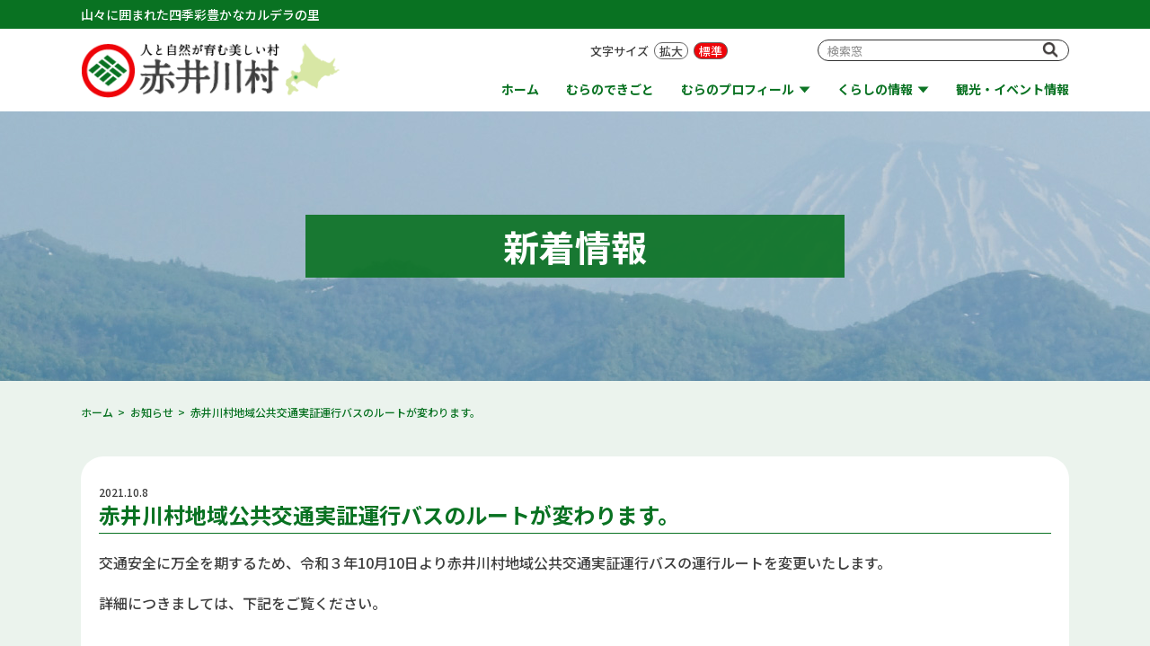

--- FILE ---
content_type: text/html; charset=UTF-8
request_url: https://www.akaigawa.com/info/post_425/
body_size: 8794
content:

<!DOCTYPE html>
<html lang="ja">
<head>
<meta charset="UTF-8">
	
<title>赤井川村地域公共交通実証運行バスのルートが変わります。 &#8211; 人と自然が育む美しい村 赤井川村</title>
<meta name='robots' content='max-image-preview:large' />
<link rel="alternate" type="application/rss+xml" title="人と自然が育む美しい村 赤井川村 &raquo; フィード" href="https://www.akaigawa.com/feed/" />
<link rel="alternate" title="oEmbed (JSON)" type="application/json+oembed" href="https://www.akaigawa.com/wp-json/oembed/1.0/embed?url=https%3A%2F%2Fwww.akaigawa.com%2Finfo%2Fpost_425%2F" />
<link rel="alternate" title="oEmbed (XML)" type="text/xml+oembed" href="https://www.akaigawa.com/wp-json/oembed/1.0/embed?url=https%3A%2F%2Fwww.akaigawa.com%2Finfo%2Fpost_425%2F&#038;format=xml" />
<style id='wp-img-auto-sizes-contain-inline-css' type='text/css'>
img:is([sizes=auto i],[sizes^="auto," i]){contain-intrinsic-size:3000px 1500px}
/*# sourceURL=wp-img-auto-sizes-contain-inline-css */
</style>
<link rel='stylesheet' id='mec-select2-style-css' href='https://www.akaigawa.com/manage/wp-content/plugins/modern-events-calendar-lite/assets/packages/select2/select2.min.css?ver=7.17.1' type='text/css' media='all' />
<link rel='stylesheet' id='mec-font-icons-css' href='https://www.akaigawa.com/manage/wp-content/plugins/modern-events-calendar-lite/assets/css/iconfonts.css?ver=7.17.1' type='text/css' media='all' />
<link rel='stylesheet' id='mec-frontend-style-css' href='https://www.akaigawa.com/manage/wp-content/plugins/modern-events-calendar-lite/assets/css/frontend.min.css?ver=7.17.1' type='text/css' media='all' />
<link rel='stylesheet' id='mec-tooltip-style-css' href='https://www.akaigawa.com/manage/wp-content/plugins/modern-events-calendar-lite/assets/packages/tooltip/tooltip.css?ver=7.17.1' type='text/css' media='all' />
<link rel='stylesheet' id='mec-tooltip-shadow-style-css' href='https://www.akaigawa.com/manage/wp-content/plugins/modern-events-calendar-lite/assets/packages/tooltip/tooltipster-sideTip-shadow.min.css?ver=7.17.1' type='text/css' media='all' />
<link rel='stylesheet' id='featherlight-css' href='https://www.akaigawa.com/manage/wp-content/plugins/modern-events-calendar-lite/assets/packages/featherlight/featherlight.css?ver=7.17.1' type='text/css' media='all' />
<link rel='stylesheet' id='mec-lity-style-css' href='https://www.akaigawa.com/manage/wp-content/plugins/modern-events-calendar-lite/assets/packages/lity/lity.min.css?ver=7.17.1' type='text/css' media='all' />
<link rel='stylesheet' id='mec-general-calendar-style-css' href='https://www.akaigawa.com/manage/wp-content/plugins/modern-events-calendar-lite/assets/css/mec-general-calendar.css?ver=7.17.1' type='text/css' media='all' />
<style id='wp-emoji-styles-inline-css' type='text/css'>

	img.wp-smiley, img.emoji {
		display: inline !important;
		border: none !important;
		box-shadow: none !important;
		height: 1em !important;
		width: 1em !important;
		margin: 0 0.07em !important;
		vertical-align: -0.1em !important;
		background: none !important;
		padding: 0 !important;
	}
/*# sourceURL=wp-emoji-styles-inline-css */
</style>
<style id='wp-block-library-inline-css' type='text/css'>
:root{--wp-block-synced-color:#7a00df;--wp-block-synced-color--rgb:122,0,223;--wp-bound-block-color:var(--wp-block-synced-color);--wp-editor-canvas-background:#ddd;--wp-admin-theme-color:#007cba;--wp-admin-theme-color--rgb:0,124,186;--wp-admin-theme-color-darker-10:#006ba1;--wp-admin-theme-color-darker-10--rgb:0,107,160.5;--wp-admin-theme-color-darker-20:#005a87;--wp-admin-theme-color-darker-20--rgb:0,90,135;--wp-admin-border-width-focus:2px}@media (min-resolution:192dpi){:root{--wp-admin-border-width-focus:1.5px}}.wp-element-button{cursor:pointer}:root .has-very-light-gray-background-color{background-color:#eee}:root .has-very-dark-gray-background-color{background-color:#313131}:root .has-very-light-gray-color{color:#eee}:root .has-very-dark-gray-color{color:#313131}:root .has-vivid-green-cyan-to-vivid-cyan-blue-gradient-background{background:linear-gradient(135deg,#00d084,#0693e3)}:root .has-purple-crush-gradient-background{background:linear-gradient(135deg,#34e2e4,#4721fb 50%,#ab1dfe)}:root .has-hazy-dawn-gradient-background{background:linear-gradient(135deg,#faaca8,#dad0ec)}:root .has-subdued-olive-gradient-background{background:linear-gradient(135deg,#fafae1,#67a671)}:root .has-atomic-cream-gradient-background{background:linear-gradient(135deg,#fdd79a,#004a59)}:root .has-nightshade-gradient-background{background:linear-gradient(135deg,#330968,#31cdcf)}:root .has-midnight-gradient-background{background:linear-gradient(135deg,#020381,#2874fc)}:root{--wp--preset--font-size--normal:16px;--wp--preset--font-size--huge:42px}.has-regular-font-size{font-size:1em}.has-larger-font-size{font-size:2.625em}.has-normal-font-size{font-size:var(--wp--preset--font-size--normal)}.has-huge-font-size{font-size:var(--wp--preset--font-size--huge)}.has-text-align-center{text-align:center}.has-text-align-left{text-align:left}.has-text-align-right{text-align:right}.has-fit-text{white-space:nowrap!important}#end-resizable-editor-section{display:none}.aligncenter{clear:both}.items-justified-left{justify-content:flex-start}.items-justified-center{justify-content:center}.items-justified-right{justify-content:flex-end}.items-justified-space-between{justify-content:space-between}.screen-reader-text{border:0;clip-path:inset(50%);height:1px;margin:-1px;overflow:hidden;padding:0;position:absolute;width:1px;word-wrap:normal!important}.screen-reader-text:focus{background-color:#ddd;clip-path:none;color:#444;display:block;font-size:1em;height:auto;left:5px;line-height:normal;padding:15px 23px 14px;text-decoration:none;top:5px;width:auto;z-index:100000}html :where(.has-border-color){border-style:solid}html :where([style*=border-top-color]){border-top-style:solid}html :where([style*=border-right-color]){border-right-style:solid}html :where([style*=border-bottom-color]){border-bottom-style:solid}html :where([style*=border-left-color]){border-left-style:solid}html :where([style*=border-width]){border-style:solid}html :where([style*=border-top-width]){border-top-style:solid}html :where([style*=border-right-width]){border-right-style:solid}html :where([style*=border-bottom-width]){border-bottom-style:solid}html :where([style*=border-left-width]){border-left-style:solid}html :where(img[class*=wp-image-]){height:auto;max-width:100%}:where(figure){margin:0 0 1em}html :where(.is-position-sticky){--wp-admin--admin-bar--position-offset:var(--wp-admin--admin-bar--height,0px)}@media screen and (max-width:600px){html :where(.is-position-sticky){--wp-admin--admin-bar--position-offset:0px}}

/*# sourceURL=wp-block-library-inline-css */
</style><style id='global-styles-inline-css' type='text/css'>
:root{--wp--preset--aspect-ratio--square: 1;--wp--preset--aspect-ratio--4-3: 4/3;--wp--preset--aspect-ratio--3-4: 3/4;--wp--preset--aspect-ratio--3-2: 3/2;--wp--preset--aspect-ratio--2-3: 2/3;--wp--preset--aspect-ratio--16-9: 16/9;--wp--preset--aspect-ratio--9-16: 9/16;--wp--preset--color--black: #000000;--wp--preset--color--cyan-bluish-gray: #abb8c3;--wp--preset--color--white: #ffffff;--wp--preset--color--pale-pink: #f78da7;--wp--preset--color--vivid-red: #cf2e2e;--wp--preset--color--luminous-vivid-orange: #ff6900;--wp--preset--color--luminous-vivid-amber: #fcb900;--wp--preset--color--light-green-cyan: #7bdcb5;--wp--preset--color--vivid-green-cyan: #00d084;--wp--preset--color--pale-cyan-blue: #8ed1fc;--wp--preset--color--vivid-cyan-blue: #0693e3;--wp--preset--color--vivid-purple: #9b51e0;--wp--preset--gradient--vivid-cyan-blue-to-vivid-purple: linear-gradient(135deg,rgb(6,147,227) 0%,rgb(155,81,224) 100%);--wp--preset--gradient--light-green-cyan-to-vivid-green-cyan: linear-gradient(135deg,rgb(122,220,180) 0%,rgb(0,208,130) 100%);--wp--preset--gradient--luminous-vivid-amber-to-luminous-vivid-orange: linear-gradient(135deg,rgb(252,185,0) 0%,rgb(255,105,0) 100%);--wp--preset--gradient--luminous-vivid-orange-to-vivid-red: linear-gradient(135deg,rgb(255,105,0) 0%,rgb(207,46,46) 100%);--wp--preset--gradient--very-light-gray-to-cyan-bluish-gray: linear-gradient(135deg,rgb(238,238,238) 0%,rgb(169,184,195) 100%);--wp--preset--gradient--cool-to-warm-spectrum: linear-gradient(135deg,rgb(74,234,220) 0%,rgb(151,120,209) 20%,rgb(207,42,186) 40%,rgb(238,44,130) 60%,rgb(251,105,98) 80%,rgb(254,248,76) 100%);--wp--preset--gradient--blush-light-purple: linear-gradient(135deg,rgb(255,206,236) 0%,rgb(152,150,240) 100%);--wp--preset--gradient--blush-bordeaux: linear-gradient(135deg,rgb(254,205,165) 0%,rgb(254,45,45) 50%,rgb(107,0,62) 100%);--wp--preset--gradient--luminous-dusk: linear-gradient(135deg,rgb(255,203,112) 0%,rgb(199,81,192) 50%,rgb(65,88,208) 100%);--wp--preset--gradient--pale-ocean: linear-gradient(135deg,rgb(255,245,203) 0%,rgb(182,227,212) 50%,rgb(51,167,181) 100%);--wp--preset--gradient--electric-grass: linear-gradient(135deg,rgb(202,248,128) 0%,rgb(113,206,126) 100%);--wp--preset--gradient--midnight: linear-gradient(135deg,rgb(2,3,129) 0%,rgb(40,116,252) 100%);--wp--preset--font-size--small: 13px;--wp--preset--font-size--medium: 20px;--wp--preset--font-size--large: 36px;--wp--preset--font-size--x-large: 42px;--wp--preset--spacing--20: 0.44rem;--wp--preset--spacing--30: 0.67rem;--wp--preset--spacing--40: 1rem;--wp--preset--spacing--50: 1.5rem;--wp--preset--spacing--60: 2.25rem;--wp--preset--spacing--70: 3.38rem;--wp--preset--spacing--80: 5.06rem;--wp--preset--shadow--natural: 6px 6px 9px rgba(0, 0, 0, 0.2);--wp--preset--shadow--deep: 12px 12px 50px rgba(0, 0, 0, 0.4);--wp--preset--shadow--sharp: 6px 6px 0px rgba(0, 0, 0, 0.2);--wp--preset--shadow--outlined: 6px 6px 0px -3px rgb(255, 255, 255), 6px 6px rgb(0, 0, 0);--wp--preset--shadow--crisp: 6px 6px 0px rgb(0, 0, 0);}:where(.is-layout-flex){gap: 0.5em;}:where(.is-layout-grid){gap: 0.5em;}body .is-layout-flex{display: flex;}.is-layout-flex{flex-wrap: wrap;align-items: center;}.is-layout-flex > :is(*, div){margin: 0;}body .is-layout-grid{display: grid;}.is-layout-grid > :is(*, div){margin: 0;}:where(.wp-block-columns.is-layout-flex){gap: 2em;}:where(.wp-block-columns.is-layout-grid){gap: 2em;}:where(.wp-block-post-template.is-layout-flex){gap: 1.25em;}:where(.wp-block-post-template.is-layout-grid){gap: 1.25em;}.has-black-color{color: var(--wp--preset--color--black) !important;}.has-cyan-bluish-gray-color{color: var(--wp--preset--color--cyan-bluish-gray) !important;}.has-white-color{color: var(--wp--preset--color--white) !important;}.has-pale-pink-color{color: var(--wp--preset--color--pale-pink) !important;}.has-vivid-red-color{color: var(--wp--preset--color--vivid-red) !important;}.has-luminous-vivid-orange-color{color: var(--wp--preset--color--luminous-vivid-orange) !important;}.has-luminous-vivid-amber-color{color: var(--wp--preset--color--luminous-vivid-amber) !important;}.has-light-green-cyan-color{color: var(--wp--preset--color--light-green-cyan) !important;}.has-vivid-green-cyan-color{color: var(--wp--preset--color--vivid-green-cyan) !important;}.has-pale-cyan-blue-color{color: var(--wp--preset--color--pale-cyan-blue) !important;}.has-vivid-cyan-blue-color{color: var(--wp--preset--color--vivid-cyan-blue) !important;}.has-vivid-purple-color{color: var(--wp--preset--color--vivid-purple) !important;}.has-black-background-color{background-color: var(--wp--preset--color--black) !important;}.has-cyan-bluish-gray-background-color{background-color: var(--wp--preset--color--cyan-bluish-gray) !important;}.has-white-background-color{background-color: var(--wp--preset--color--white) !important;}.has-pale-pink-background-color{background-color: var(--wp--preset--color--pale-pink) !important;}.has-vivid-red-background-color{background-color: var(--wp--preset--color--vivid-red) !important;}.has-luminous-vivid-orange-background-color{background-color: var(--wp--preset--color--luminous-vivid-orange) !important;}.has-luminous-vivid-amber-background-color{background-color: var(--wp--preset--color--luminous-vivid-amber) !important;}.has-light-green-cyan-background-color{background-color: var(--wp--preset--color--light-green-cyan) !important;}.has-vivid-green-cyan-background-color{background-color: var(--wp--preset--color--vivid-green-cyan) !important;}.has-pale-cyan-blue-background-color{background-color: var(--wp--preset--color--pale-cyan-blue) !important;}.has-vivid-cyan-blue-background-color{background-color: var(--wp--preset--color--vivid-cyan-blue) !important;}.has-vivid-purple-background-color{background-color: var(--wp--preset--color--vivid-purple) !important;}.has-black-border-color{border-color: var(--wp--preset--color--black) !important;}.has-cyan-bluish-gray-border-color{border-color: var(--wp--preset--color--cyan-bluish-gray) !important;}.has-white-border-color{border-color: var(--wp--preset--color--white) !important;}.has-pale-pink-border-color{border-color: var(--wp--preset--color--pale-pink) !important;}.has-vivid-red-border-color{border-color: var(--wp--preset--color--vivid-red) !important;}.has-luminous-vivid-orange-border-color{border-color: var(--wp--preset--color--luminous-vivid-orange) !important;}.has-luminous-vivid-amber-border-color{border-color: var(--wp--preset--color--luminous-vivid-amber) !important;}.has-light-green-cyan-border-color{border-color: var(--wp--preset--color--light-green-cyan) !important;}.has-vivid-green-cyan-border-color{border-color: var(--wp--preset--color--vivid-green-cyan) !important;}.has-pale-cyan-blue-border-color{border-color: var(--wp--preset--color--pale-cyan-blue) !important;}.has-vivid-cyan-blue-border-color{border-color: var(--wp--preset--color--vivid-cyan-blue) !important;}.has-vivid-purple-border-color{border-color: var(--wp--preset--color--vivid-purple) !important;}.has-vivid-cyan-blue-to-vivid-purple-gradient-background{background: var(--wp--preset--gradient--vivid-cyan-blue-to-vivid-purple) !important;}.has-light-green-cyan-to-vivid-green-cyan-gradient-background{background: var(--wp--preset--gradient--light-green-cyan-to-vivid-green-cyan) !important;}.has-luminous-vivid-amber-to-luminous-vivid-orange-gradient-background{background: var(--wp--preset--gradient--luminous-vivid-amber-to-luminous-vivid-orange) !important;}.has-luminous-vivid-orange-to-vivid-red-gradient-background{background: var(--wp--preset--gradient--luminous-vivid-orange-to-vivid-red) !important;}.has-very-light-gray-to-cyan-bluish-gray-gradient-background{background: var(--wp--preset--gradient--very-light-gray-to-cyan-bluish-gray) !important;}.has-cool-to-warm-spectrum-gradient-background{background: var(--wp--preset--gradient--cool-to-warm-spectrum) !important;}.has-blush-light-purple-gradient-background{background: var(--wp--preset--gradient--blush-light-purple) !important;}.has-blush-bordeaux-gradient-background{background: var(--wp--preset--gradient--blush-bordeaux) !important;}.has-luminous-dusk-gradient-background{background: var(--wp--preset--gradient--luminous-dusk) !important;}.has-pale-ocean-gradient-background{background: var(--wp--preset--gradient--pale-ocean) !important;}.has-electric-grass-gradient-background{background: var(--wp--preset--gradient--electric-grass) !important;}.has-midnight-gradient-background{background: var(--wp--preset--gradient--midnight) !important;}.has-small-font-size{font-size: var(--wp--preset--font-size--small) !important;}.has-medium-font-size{font-size: var(--wp--preset--font-size--medium) !important;}.has-large-font-size{font-size: var(--wp--preset--font-size--large) !important;}.has-x-large-font-size{font-size: var(--wp--preset--font-size--x-large) !important;}
/*# sourceURL=global-styles-inline-css */
</style>

<style id='classic-theme-styles-inline-css' type='text/css'>
/*! This file is auto-generated */
.wp-block-button__link{color:#fff;background-color:#32373c;border-radius:9999px;box-shadow:none;text-decoration:none;padding:calc(.667em + 2px) calc(1.333em + 2px);font-size:1.125em}.wp-block-file__button{background:#32373c;color:#fff;text-decoration:none}
/*# sourceURL=/wp-includes/css/classic-themes.min.css */
</style>
<link rel='stylesheet' id='akaigawa_Theme-style-css' href='https://www.akaigawa.com/manage/wp-content/themes/akaigawa/style.css?ver=6.9' type='text/css' media='all' />
<link rel='stylesheet' id='common-css-css' href='https://www.akaigawa.com/manage/wp-content/themes/akaigawa/asset/css/style.css?ver=6.9' type='text/css' media='all' />
<script type="text/javascript" src="https://www.akaigawa.com/manage/wp-content/themes/akaigawa/asset/js/jquery.js?ver=6.9" id="jquery-js"></script>
<link rel="https://api.w.org/" href="https://www.akaigawa.com/wp-json/" /><link rel="alternate" title="JSON" type="application/json" href="https://www.akaigawa.com/wp-json/wp/v2/posts/6350" /><link rel="EditURI" type="application/rsd+xml" title="RSD" href="https://www.akaigawa.com/manage/xmlrpc.php?rsd" />
<meta name="generator" content="WordPress 6.9" />
<link rel="canonical" href="https://www.akaigawa.com/info/post_425/" />
<link rel='shortlink' href='https://www.akaigawa.com/?p=6350' />
<meta property="og:title" content="赤井川村地域公共交通実証運行バスのルートが変わります。" />
<meta property="og:description" content="交通安全に万全を期するため、令和３年10月10日より赤井川村地域公共交通実証運行バスの運行ルートを変更いたします。 詳細につきましては、下記をご覧ください。 &nbsp; 10月10日より運行ルートが" />
<meta property="og:type" content="article" />
<meta property="og:url" content="https://www.akaigawa.com/info/post_425/" />
<meta property="og:image" content="https://www.akaigawa.com/manage/wp-content/themes/akaigawa/asset/img/ogp.png" />
<meta property="og:site_name" content="人と自然が育む美しい村 赤井川村" />
<meta name="twitter:card" content="summary_large_image" />
<meta property="og:locale" content="ja_JP" />
<style type="text/css">.broken_link, a.broken_link {
	text-decoration: line-through;
}</style><style>:root,::before,::after{--mec-color-skin: #097222;--mec-color-skin-rgba-1: rgba(9,114,34,.25);--mec-color-skin-rgba-2: rgba(9,114,34,.5);--mec-color-skin-rgba-3: rgba(9,114,34,.75);--mec-color-skin-rgba-4: rgba(9,114,34,.11);--mec-container-normal-width: 1196px;--mec-container-large-width: 1690px;--mec-title-color-hover: #097222;--mec-content-color: #020202;--mec-fes-main-color: #40d9f1;--mec-fes-main-color-rgba-1: rgba(64, 217, 241, 0.12);--mec-fes-main-color-rgba-2: rgba(64, 217, 241, 0.23);--mec-fes-main-color-rgba-3: rgba(64, 217, 241, 0.03);--mec-fes-main-color-rgba-4: rgba(64, 217, 241, 0.3);--mec-fes-main-color-rgba-5: rgb(64 217 241 / 7%);--mec-fes-main-color-rgba-6: rgba(64, 217, 241, 0.2);--mec-fluent-main-color: #ade7ff;--mec-fluent-main-color-rgba-1: rgba(173, 231, 255, 0.3);--mec-fluent-main-color-rgba-2: rgba(173, 231, 255, 0.8);--mec-fluent-main-color-rgba-3: rgba(173, 231, 255, 0.1);--mec-fluent-main-color-rgba-4: rgba(173, 231, 255, 0.2);--mec-fluent-main-color-rgba-5: rgba(173, 231, 255, 0.7);--mec-fluent-main-color-rgba-6: rgba(173, 231, 255, 0.7);--mec-fluent-bold-color: #00acf8;--mec-fluent-bg-hover-color: #ebf9ff;--mec-fluent-bg-color: #f5f7f8;--mec-fluent-second-bg-color: #d6eef9;}</style><style>.mec-container h6 {
display:none;
}
.mec-event-article {
text-align: left;
}
.mec-calendar.mec-event-container-simple dl dt.mec-calendar-day {
font-size:22px;
}
.mec-single-event .mec-events-content {
text-align: left;
}
.mec-single-event .mec-event-meta dd {
padding-left: 0;
}
.fc .fc-daygrid-body-unbalanced .fc-daygrid-day-events {
min-height:1em;
}
.mec-location-url span {
display:block;
}
@media only screen and (max-width:479px) {
.mec-container {
width: 90%;
}
}</style>	
<meta http-equiv="X-UA-Compatible" content="IE=edge">
<meta name="viewport" content="width=device-width">
<meta name="format-detection" content="telephone=no">
	

<link rel="shortcut icon" href="https://www.akaigawa.com/manage/wp-content/themes/akaigawa/favicon.ico">
<link rel="icon" href="https://www.akaigawa.com/manage/wp-content/themes/akaigawa/favicon.ico">
<link rel="apple-touch-icon" href="https://www.akaigawa.com/manage/wp-content/themes/akaigawa/apple-touch-icon.png">
<link rel="manifest" href="https://www.akaigawa.com/manage/wp-content/themes/akaigawa/manifest.webmanifest">
<!-- Global site tag (gtag.js) - Google Analytics -->
<script async src="https://www.googletagmanager.com/gtag/js?id=G-RYDR6JQFE0"></script>
<script>
  window.dataLayer = window.dataLayer || [];
  function gtag(){dataLayer.push(arguments);}
  gtag('js', new Date());

  gtag('config', 'G-RYDR6JQFE0');
  gtag('config', 'UA-52890611-1');
</script>
	
</head>
	
	
	
<body class="lower info post_425 post-6350 post type-post status-publish format-standard hentry category-uncategorized">
<div id="container">
	<input type="checkbox" id="gNavCheck">
	<div id="header">
		<div class="summary"><div class="sec">
			<p>山々に囲まれた四季彩豊かなカルデラの里</p>
		</div></div>
		<div class="sec logo-wrap">
			<h1 class="logo"><a href="https://www.akaigawa.com/"><img src="https://www.akaigawa.com/manage/wp-content/themes/akaigawa/asset/img/common/logo_01.png" alt="人と自然が育む美しい村 赤井川村"></a></h1>
		</div>
		<label for="gNavCheck" id="gNavBtn"><span><span></span></span></label>
		<div id="gNav"><div class="sec">
			<ul class="nav">
				<li class="nav1"><a href="https://www.akaigawa.com/">ホーム</a></li>
				<li class="nav2"><a href="https://www.akaigawa.com/blog/">むらのできごと</a></li>
				<li class="nav3"><a href="https://www.akaigawa.com/profile/">むらのプロフィール</a>
					<ul>
						<li><a href="https://www.akaigawa.com/profile/">概要</a></li>
						<li><a href="https://www.akaigawa.com/profile/index2.html">アクセス</a></li>
						<li><a href="https://www.akaigawa.com/profile/index3.html">村史紹介</a></li>
						<li><a href="https://www.akaigawa.com/profile/index4.html">役場の組織と仕事</a></li>
					</ul>
				</li>
				<li class="nav4"><a href="https://www.akaigawa.com/kurashi/">くらしの情報</a>
					<ul>
						<li><a href="https://www.akaigawa.com/kurashi/kurashi-top/">くらし</a></li>
						<li><a href="https://www.akaigawa.com/kurashi/fukushi/">こども・福祉・健康</a></li>
						<li><a href="https://www.akaigawa.com/kurashi/kankou/">観光・移住</a></li>
						<li><a href="https://www.akaigawa.com/kurashi/kyouiku/">教育・文化・スポーツ</a></li>
						<li><a href="https://www.akaigawa.com/kurashi/syoukou/">商工・農林業・建設</a></li>
						<li><a href="https://www.akaigawa.com/kurashi/gyosei/">行政・まちづくり</a></li>
					</ul>
				</li>
				<li class="nav5"><a href="https://www.akaigawa.com/kurashi/sontyou/index24.html">村長室</a></li>
				<li class="nav6"><a href="https://www.akaigawa.com/kurashi/soumu/index43.html">ふるさと納税</a></li>
				<li class="nav7"><a href="https://www.akaigawa.com/kanko/">観光・イベント情報</a></li>
				<li class="nav8"><a href="https://www.akaigawa.com/koho/">あかいがわ広報</a></li>
				<li class="nav9"><a href="https://www.akaigawa.com/contact/">お問い合せ</a></li>
			</ul>
			<div class="function-obj">
				<div class="font-resize">
					<dl id="fontResize">
						<dt>文字サイズ</dt>
						<dd><span class="up">拡大</span></dd>
						<dd><span class="default">標準</span></dd>
					</dl>
				</div>
				<div class="lng-change">
					<div id="google_translate_element"></div>
					<script>
						function googleTranslateElementInit() {
							new google.translate.TranslateElement({pageLanguage: 'ja', includedLanguages: 'ja,en,zh-CN,zh-TW,ko', layout: google.translate.TranslateElement.InlineLayout.SIMPLE}, 'google_translate_element');
						}
					</script>
					<script src="//translate.google.com/translate_a/element.js?cb=googleTranslateElementInit"></script>
				</div>
				<div class="search-box">
					<form role="search" method="get" id="searchform" class="searchform" action="https://www.akaigawa.com/" >
					<label class="screen-reader-text" for="s"></label>
					<div id="searchBox" class="box">
						<div><input type="text" value="" name="s" id="s" placeholder="検索窓"></div>
						<div><button type="submit"></button></div>
					</div>
					</form>
				</div>
			</div>
		</div></div>
	</div><!-- //#header -->
	
	
	<div id="contents" class="bg2">
				<div class="page-ttl lower info"><div class="sec">
			<h2 class="ttl">新着情報</h2>
		</div></div>
		
		<div class="tracl-list">
			<div class="sec">
									<div id="breadcrumb" class="clearfix"><ol class="clearfix" itemscope itemtype="http://schema.org/BreadcrumbList"><li itemprop="itemListElement" itemscope itemtype="http://schema.org/ListItem"><a href="https://www.akaigawa.com" itemprop="item"><span itemprop="name">ホーム</a><meta itemprop="position" content="1" /></li><li itemprop="itemListElement" itemscope itemtype="http://schema.org/ListItem"><a href="https://www.akaigawa.com/info/" itemprop="item"><span itemprop="name">お知らせ</span></a><meta itemprop="position" content="2" /></li><li itemprop="itemListElement" itemscope itemtype="http://schema.org/ListItem"><span itemprop="name">赤井川村地域公共交通実証運行バスのルートが変わります。</span><meta itemprop="position" content="3" /></li></ol></div>							</div>
		</div>

				<div id="page-content" class="page-content ">
		
		

			<div class="sec">
				<div class="info-detail-box">

					<p class="date">2021.10.8</p>
					<h3 class="ttl">赤井川村地域公共交通実証運行バスのルートが変わります。</h3>
					<div class="ctx">
						<p>
交通安全に万全を期するため、令和３年10月10日より赤井川村地域公共交通実証運行バスの運行ルートを変更いたします。</p>
<p>
詳細につきましては、下記をご覧ください。</p>
<p>
&nbsp;</p>
<p>
<a href="https://www.akaigawa.com/_info/10%E6%9C%8810%E6%97%A5%E3%82%88%E3%82%8A%E9%81%8B%E8%A1%8C%E3%83%AB%E3%83%BC%E3%83%88%E3%81%8C%E5%A4%89%E3%82%8F%E3%82%8A%E3%81%BE%E3%81%99%E5%91%A8%E7%9F%A5.pdf">10月10日より運行ルートが変わります</a></p>
					</div>
				</div>
				<p class="btn-back"><a href="#" onclick="history.back(); return false;">戻る</a></p>
			</div>


		</div><!-- //#page-content -->

	</div><!-- //#contents -->
	<div id="footer"><div class="sec">
		<dl class="logo">
			<dt><a href="https://www.akaigawa.com/"><img src="https://www.akaigawa.com/manage/wp-content/themes/akaigawa/asset/img/common/logo_02.png" alt="赤井川村"></a></dt>
			<dd>〒046-0592 北海道余市郡赤井川村字赤井川74番地2　TEL0135-34-6211　FAX0135-34-6644</dd>
			<dd>赤井川村はその四方を山々に囲まれた「カルデラ」の里。さわやかな風が吹き渡るこの里には、人々の情熱とパワーがあふれています。</dd>
		</dl>
		<ul class="nav">
			<li><a href="https://www.akaigawa.com/sitemap.html">サイトマップ</a></li>
			<li><a href="https://www.akaigawa.com/privacy.html">プライバシーポリシー</a></li>
			<li><a href="https://www.akaigawa.com/link.html">リンク集</a></li>
			<li><a href="https://www.akaigawa.com/contact/">お問い合わせ</a></li>
			<li><a href="https://www.akaigawa.com/koho/">あかいがわ広報</a></li>
		</ul>
		<p class="copy">Copyright (c) Akaigawa Village All Rights Reserved.</p>
		<div class="btn-pagetop"><a href="#container"></a></div>
	</div></div><!-- //#footer -->
</div><!-- //#container -->
<div id="bpCheck"></div>


<script type="speculationrules">
{"prefetch":[{"source":"document","where":{"and":[{"href_matches":"/*"},{"not":{"href_matches":["/manage/wp-*.php","/manage/wp-admin/*","/manage/wp-content/uploads/*","/manage/wp-content/*","/manage/wp-content/plugins/*","/manage/wp-content/themes/akaigawa/*","/*\\?(.+)"]}},{"not":{"selector_matches":"a[rel~=\"nofollow\"]"}},{"not":{"selector_matches":".no-prefetch, .no-prefetch a"}}]},"eagerness":"conservative"}]}
</script>
<script type="text/javascript" src="https://www.akaigawa.com/manage/wp-includes/js/jquery/ui/core.min.js?ver=1.13.3" id="jquery-ui-core-js"></script>
<script type="text/javascript" src="https://www.akaigawa.com/manage/wp-includes/js/jquery/ui/datepicker.min.js?ver=1.13.3" id="jquery-ui-datepicker-js"></script>
<script type="text/javascript" id="jquery-ui-datepicker-js-after">
/* <![CDATA[ */
jQuery(function(jQuery){jQuery.datepicker.setDefaults({"closeText":"\u9589\u3058\u308b","currentText":"\u4eca\u65e5","monthNames":["1\u6708","2\u6708","3\u6708","4\u6708","5\u6708","6\u6708","7\u6708","8\u6708","9\u6708","10\u6708","11\u6708","12\u6708"],"monthNamesShort":["1\u6708","2\u6708","3\u6708","4\u6708","5\u6708","6\u6708","7\u6708","8\u6708","9\u6708","10\u6708","11\u6708","12\u6708"],"nextText":"\u6b21","prevText":"\u524d","dayNames":["\u65e5\u66dc\u65e5","\u6708\u66dc\u65e5","\u706b\u66dc\u65e5","\u6c34\u66dc\u65e5","\u6728\u66dc\u65e5","\u91d1\u66dc\u65e5","\u571f\u66dc\u65e5"],"dayNamesShort":["\u65e5","\u6708","\u706b","\u6c34","\u6728","\u91d1","\u571f"],"dayNamesMin":["\u65e5","\u6708","\u706b","\u6c34","\u6728","\u91d1","\u571f"],"dateFormat":"yy\u5e74mm\u6708d\u65e5","firstDay":1,"isRTL":false});});
//# sourceURL=jquery-ui-datepicker-js-after
/* ]]> */
</script>
<script type="text/javascript" src="https://www.akaigawa.com/manage/wp-content/plugins/modern-events-calendar-lite/assets/js/jquery.typewatch.js?ver=7.17.1" id="mec-typekit-script-js"></script>
<script type="text/javascript" src="https://www.akaigawa.com/manage/wp-content/plugins/modern-events-calendar-lite/assets/packages/featherlight/featherlight.js?ver=7.17.1" id="featherlight-js"></script>
<script type="text/javascript" src="https://www.akaigawa.com/manage/wp-content/plugins/modern-events-calendar-lite/assets/packages/select2/select2.full.min.js?ver=7.17.1" id="mec-select2-script-js"></script>
<script type="text/javascript" src="https://www.akaigawa.com/manage/wp-content/plugins/modern-events-calendar-lite/assets/js/mec-general-calendar.js?ver=7.17.1" id="mec-general-calendar-script-js"></script>
<script type="text/javascript" src="https://www.akaigawa.com/manage/wp-content/plugins/modern-events-calendar-lite/assets/packages/tooltip/tooltip.js?ver=7.17.1" id="mec-tooltip-script-js"></script>
<script type="text/javascript" id="mec-frontend-script-js-extra">
/* <![CDATA[ */
var mecdata = {"day":"\u65e5","days":"\u65e5","hour":"\u6642\u9593","hours":"\u6642\u9593","minute":"\u5206","minutes":"\u5206","second":"\u79d2","seconds":"\u79d2","next":"\u6b21","prev":"\u524d\u3078","elementor_edit_mode":"no","recapcha_key":"","ajax_url":"https://www.akaigawa.com/manage/wp-admin/admin-ajax.php","fes_nonce":"4097c24e7c","fes_thankyou_page_time":"2000","fes_upload_nonce":"abd4c448cb","current_year":"2026","current_month":"01","datepicker_format":"yy-mm-dd&Y-m-d"};
var mecdata = {"day":"\u65e5","days":"\u65e5","hour":"\u6642\u9593","hours":"\u6642\u9593","minute":"\u5206","minutes":"\u5206","second":"\u79d2","seconds":"\u79d2","next":"\u6b21","prev":"\u524d\u3078","elementor_edit_mode":"no","recapcha_key":"","ajax_url":"https://www.akaigawa.com/manage/wp-admin/admin-ajax.php","fes_nonce":"4097c24e7c","fes_thankyou_page_time":"2000","fes_upload_nonce":"abd4c448cb","current_year":"2026","current_month":"01","datepicker_format":"yy-mm-dd&Y-m-d"};
//# sourceURL=mec-frontend-script-js-extra
/* ]]> */
</script>
<script type="text/javascript" src="https://www.akaigawa.com/manage/wp-content/plugins/modern-events-calendar-lite/assets/js/frontend.js?ver=7.17.1" id="mec-frontend-script-js"></script>
<script type="text/javascript" src="https://www.akaigawa.com/manage/wp-content/plugins/modern-events-calendar-lite/assets/js/events.js?ver=7.17.1" id="mec-events-script-js"></script>
<script type="text/javascript" src="https://www.akaigawa.com/manage/wp-content/plugins/modern-events-calendar-lite/assets/packages/lity/lity.min.js?ver=7.17.1" id="mec-lity-script-js"></script>
<script type="text/javascript" src="https://www.akaigawa.com/manage/wp-content/plugins/modern-events-calendar-lite/assets/packages/colorbrightness/colorbrightness.min.js?ver=7.17.1" id="mec-colorbrightness-script-js"></script>
<script type="text/javascript" src="https://www.akaigawa.com/manage/wp-content/plugins/modern-events-calendar-lite/assets/packages/owl-carousel/owl.carousel.min.js?ver=7.17.1" id="mec-owl-carousel-script-js"></script>
<script type="text/javascript" src="https://www.akaigawa.com/manage/wp-content/themes/akaigawa/asset/js/script.js?ver=6.9" id="common-js-js"></script>
<script id="wp-emoji-settings" type="application/json">
{"baseUrl":"https://s.w.org/images/core/emoji/17.0.2/72x72/","ext":".png","svgUrl":"https://s.w.org/images/core/emoji/17.0.2/svg/","svgExt":".svg","source":{"concatemoji":"https://www.akaigawa.com/manage/wp-includes/js/wp-emoji-release.min.js?ver=6.9"}}
</script>
<script type="module">
/* <![CDATA[ */
/*! This file is auto-generated */
const a=JSON.parse(document.getElementById("wp-emoji-settings").textContent),o=(window._wpemojiSettings=a,"wpEmojiSettingsSupports"),s=["flag","emoji"];function i(e){try{var t={supportTests:e,timestamp:(new Date).valueOf()};sessionStorage.setItem(o,JSON.stringify(t))}catch(e){}}function c(e,t,n){e.clearRect(0,0,e.canvas.width,e.canvas.height),e.fillText(t,0,0);t=new Uint32Array(e.getImageData(0,0,e.canvas.width,e.canvas.height).data);e.clearRect(0,0,e.canvas.width,e.canvas.height),e.fillText(n,0,0);const a=new Uint32Array(e.getImageData(0,0,e.canvas.width,e.canvas.height).data);return t.every((e,t)=>e===a[t])}function p(e,t){e.clearRect(0,0,e.canvas.width,e.canvas.height),e.fillText(t,0,0);var n=e.getImageData(16,16,1,1);for(let e=0;e<n.data.length;e++)if(0!==n.data[e])return!1;return!0}function u(e,t,n,a){switch(t){case"flag":return n(e,"\ud83c\udff3\ufe0f\u200d\u26a7\ufe0f","\ud83c\udff3\ufe0f\u200b\u26a7\ufe0f")?!1:!n(e,"\ud83c\udde8\ud83c\uddf6","\ud83c\udde8\u200b\ud83c\uddf6")&&!n(e,"\ud83c\udff4\udb40\udc67\udb40\udc62\udb40\udc65\udb40\udc6e\udb40\udc67\udb40\udc7f","\ud83c\udff4\u200b\udb40\udc67\u200b\udb40\udc62\u200b\udb40\udc65\u200b\udb40\udc6e\u200b\udb40\udc67\u200b\udb40\udc7f");case"emoji":return!a(e,"\ud83e\u1fac8")}return!1}function f(e,t,n,a){let r;const o=(r="undefined"!=typeof WorkerGlobalScope&&self instanceof WorkerGlobalScope?new OffscreenCanvas(300,150):document.createElement("canvas")).getContext("2d",{willReadFrequently:!0}),s=(o.textBaseline="top",o.font="600 32px Arial",{});return e.forEach(e=>{s[e]=t(o,e,n,a)}),s}function r(e){var t=document.createElement("script");t.src=e,t.defer=!0,document.head.appendChild(t)}a.supports={everything:!0,everythingExceptFlag:!0},new Promise(t=>{let n=function(){try{var e=JSON.parse(sessionStorage.getItem(o));if("object"==typeof e&&"number"==typeof e.timestamp&&(new Date).valueOf()<e.timestamp+604800&&"object"==typeof e.supportTests)return e.supportTests}catch(e){}return null}();if(!n){if("undefined"!=typeof Worker&&"undefined"!=typeof OffscreenCanvas&&"undefined"!=typeof URL&&URL.createObjectURL&&"undefined"!=typeof Blob)try{var e="postMessage("+f.toString()+"("+[JSON.stringify(s),u.toString(),c.toString(),p.toString()].join(",")+"));",a=new Blob([e],{type:"text/javascript"});const r=new Worker(URL.createObjectURL(a),{name:"wpTestEmojiSupports"});return void(r.onmessage=e=>{i(n=e.data),r.terminate(),t(n)})}catch(e){}i(n=f(s,u,c,p))}t(n)}).then(e=>{for(const n in e)a.supports[n]=e[n],a.supports.everything=a.supports.everything&&a.supports[n],"flag"!==n&&(a.supports.everythingExceptFlag=a.supports.everythingExceptFlag&&a.supports[n]);var t;a.supports.everythingExceptFlag=a.supports.everythingExceptFlag&&!a.supports.flag,a.supports.everything||((t=a.source||{}).concatemoji?r(t.concatemoji):t.wpemoji&&t.twemoji&&(r(t.twemoji),r(t.wpemoji)))});
//# sourceURL=https://www.akaigawa.com/manage/wp-includes/js/wp-emoji-loader.min.js
/* ]]> */
</script>




<script type="text/javascript" src="/_Incapsula_Resource?SWJIYLWA=719d34d31c8e3a6e6fffd425f7e032f3&ns=2&cb=1548575566" async></script></body>
</html>



--- FILE ---
content_type: text/css
request_url: https://www.akaigawa.com/manage/wp-content/themes/akaigawa/asset/css/reset.css
body_size: 356
content:
@charset "utf-8";


/* reset */
/* -------------------------------------------------------- */
body,div,dl,dt,dd,ul,ol,li,h1,h2,h3,h4,h5,h6,pre,form,fieldset,input,textarea,p,blockquote,th,td {margin:0; padding:0;}
html {width:100%; height:100%; overflow-y:scroll;}
h1,h2,h3,h4,h5,h6 {font-size:100%; font-weight:bold;}
p, ul, ol, dl, address, blockquote, table, div {font-size:100%;}
p {margin:0 0 0 0;}
ol,ul {list-style:none;}
fieldset,img {border:0; vertical-align:top;}
table {border-collapse:collapse; border-spacing:0;}
caption,th {text-align:left;}
th {vertical-align:top; font-weight:normal; text-align:left;}
td {vertical-align:top;}
address,caption,cite,code,dfn,em,strong,th,var {font-style:normal; font-weight:normal;}
q:before,q:after {content:'';}
abbr,acronym {border:0;}
